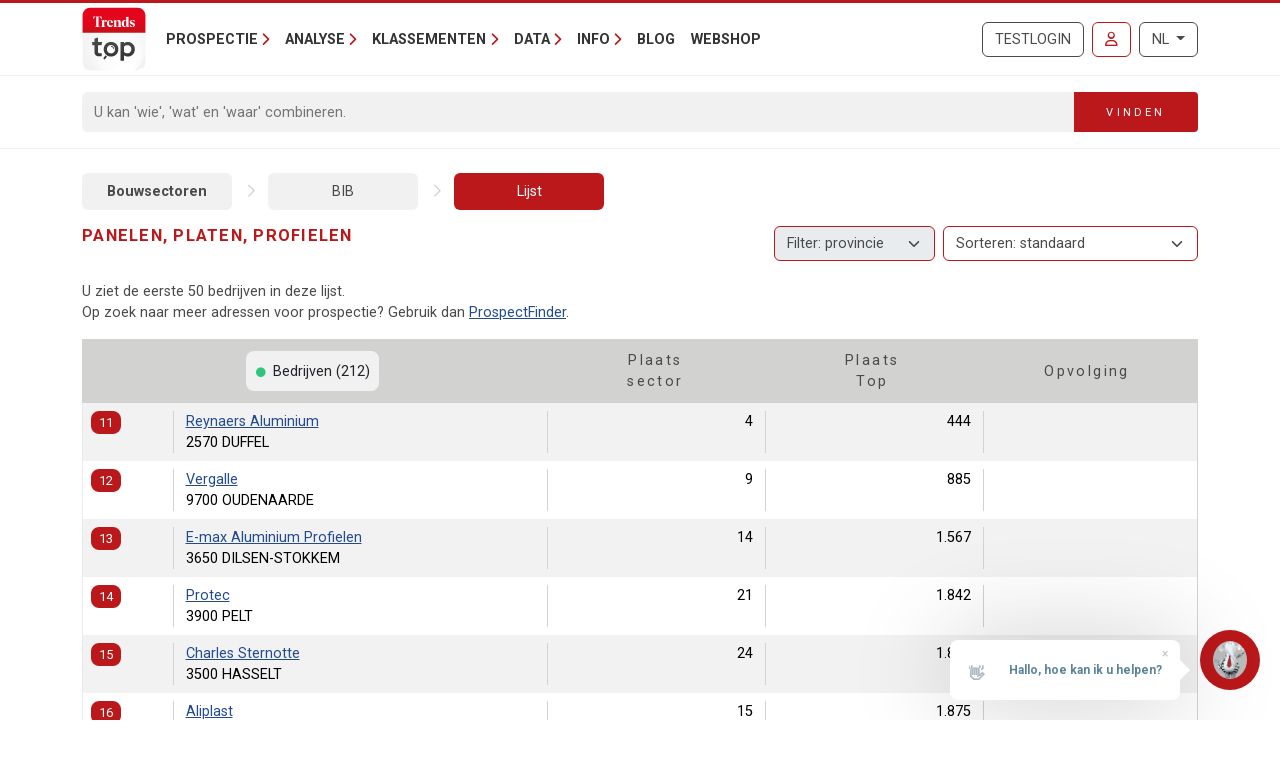

--- FILE ---
content_type: text/html; charset=utf-8
request_url: https://trendstop.knack.be/nl/sector/bib/panelen-platen-profielen.aspx?page=2
body_size: 17839
content:

<!doctype html>
<html lang="nl">
<head><meta charset="utf-8" /><meta name="description" content="Bekijk alle bedrijven uit de sector Panelen, platen, profielen." /><meta name="viewport" content="width=device-width, initial-scale=1.0" /><meta name="content-language" content="nl" /><link rel="canonical" href="https://trendstop.knack.be/nl/sector/bib/panelen-platen-profielen.aspx"></link><title>
	Panelen, platen, profielen
</title><meta name="author" content="Developed by Alistar for Roularta Business Information" /><link type="application/opensearchdescription+xml" rel="search" href="/integration/opensearch_trendstop.xml" title="Trends Top" />
    <script type="text/javascript">window.gdprAppliesGlobally=true;(function(){function a(e){if(!window.frames[e]){if(document.body&&document.body.firstChild){var t=document.body;var n=document.createElement("iframe");n.style.display="none";n.name=e;n.title=e;t.insertBefore(n,t.firstChild)}
    else{setTimeout(function(){a(e)},5)}}}function e(n,r,o,c,s){function e(e,t,n,a){if(typeof n!=="function"){return}if(!window[r]){window[r]=[]}var i=false;if(s){i=s(e,t,n)}if(!i){window[r].push({command:e,parameter:t,callback:n,version:a})}}e.stub=true;function t(a){if(!window[n]||window[n].stub!==true){return}if(!a.data){return}
        var i=typeof a.data==="string";var e;try{e=i?JSON.parse(a.data):a.data}catch(t){return}if(e[o]){var r=e[o];window[n](r.command,r.parameter,function(e,t){var n={};n[c]={returnValue:e,success:t,callId:r.callId};a.source.postMessage(i?JSON.stringify(n):n,"*")},r.version)}}
    if(typeof window[n]!=="function"){window[n]=e;if(window.addEventListener){window.addEventListener("message",t,false)}else{window.attachEvent("onmessage",t)}}}e("__tcfapi","__tcfapiBuffer","__tcfapiCall","__tcfapiReturn");a("__tcfapiLocator");(function(e){
    var t=document.createElement("script");t.id="spcloader";t.type="text/javascript";t.async=true;t.src="https://sdk.privacy-center.org/"+e+"/loader.js?target="+document.location.hostname;t.charset="utf-8";var n=document.getElementsByTagName("script")[0];n.parentNode.insertBefore(t,n)})("0c7f196f-0b85-4850-bfd5-f5512ebf3f5d")})();</script>


<script>window.didomiConfig = { cookies: { group: { enabled: true, customDomain: 'myprivacy.roularta.be' } }, }; window.didomiEventListeners = window.didomiEventListeners || [];</script>

<script>
    bcChannelIdentifier = "Site-Trendstop-NL.roularta.blueconic.net";
    (function () {
        var bcScript = document.createElement('script'); bcScript.async = true; bcScript.src = "https://e093.knack.be/script.js"; (document.getElementsByTagName('head')[0] || document.getElementsByTagName('body')[0]).appendChild(bcScript);
    })();
</script>

<link href="https://fonts.googleapis.com/css?family=Roboto:400,700&amp;display=swap" rel="stylesheet" /><link href="/dist/main/assets/core?v=PFuCIQAn3T8ituXiGe6WUVt6bv8W-ZMx5hMC3Dr9rDE1" rel="stylesheet"/>

    <script src="/js/jquery-3.5.1.min.js"></script>
    

<link rel="apple-touch-icon" href="/img/favicons/apple-touch-icon.png">
<link rel="icon" type="image/png" sizes="32x32" href="/img/favicons/favicon-32x32.png">
<link rel="icon" type="image/png" sizes="16x16" href="/img/favicons/favicon-16x16.png">
<link rel="manifest" href="/img/favicons/site.webmanifest">
<link rel="mask-icon" href="/img/favicons/safari-pinned-tab.svg" color="#5bbad5">
<link rel="shortcut icon" href="/img/favicons/favicon.ico">
<meta name="apple-mobile-web-app-title" content="Trends Top">
<meta name="application-name" content="Trends Top">
<meta name="msapplication-TileColor" content="#da532c">
<meta name="msapplication-config" content="/img/favicons/browserconfig.xml">
<meta name="theme-color" content="#ffffff">

    
<script>
var dataLayer = dataLayer || [];
dataLayer.push({'userId': ''});
dataLayer.push({'loginCode': ''});
dataLayer.push({'loginType': ''});
dataLayer.push({'companyNumber': ''});
dataLayer.push({'internalCampaign': ''});
dataLayer.push({'internalContent': ''});
</script>
<!-- Google Tag Manager 1 -->
<script>(function(w,d,s,l,i){w[l]=w[l]||[];w[l].push({'gtm.start':
new Date().getTime(),event:'gtm.js'});var f=d.getElementsByTagName(s)[0],
j=d.createElement(s),dl=l!='dataLayer'?'&l='+l:'';j.async=true;j.src=
'https://www.googletagmanager.com/gtm.js?id='+i+dl;f.parentNode.insertBefore(j,f);
})(window,document,'script','dataLayer','GTM-NMSCLCZ');</script>
<!-- Google Tag Manager 2 -->
<script>(function(w,d,s,l,i){w[l]=w[l]||[];w[l].push({'gtm.start':
new Date().getTime(),event:'gtm.js'});var f=d.getElementsByTagName(s)[0],
j=d.createElement(s),dl=l!='dataLayer'?'&l='+l:'';j.async=true;j.src=
'https://www.googletagmanager.com/gtm.js?id='+i+dl;f.parentNode.insertBefore(j,f);
})(window,document,'script','dataLayer','GTM-WRBPKLCL');</script>
<!-- End Google Tag Manager -->
</head>
<body id="body" ondragstart="return false" onselectstart="return false" class="nosel">


<!-- Google Tag Manager 1 (noscript) -->
<noscript>
    <iframe src="https://www.googletagmanager.com/ns.html?id=GTM-NMSCLCZ"
            height="0" width="0" style="display:none;visibility:hidden">
    </iframe>
</noscript>
<!-- Google Tag Manager 2 (noscript) -->
<noscript>
    <iframe src="https://www.googletagmanager.com/ns.html?id=GTM-WRBPKLCL"
            height="0" width="0" style="display:none;visibility:hidden">
    </iframe>
</noscript>
<!-- End Google Tag Manager (noscript) -->










<form method="post" action="/nl/sector/bib/panelen-platen-profielen.aspx?page=2" id="Form1">
<div class="aspNetHidden">
<input type="hidden" name="__VIEWSTATE" id="__VIEWSTATE" value="D95simaPVx4IN4avM7sbaWTqx9Wy0v4mLLNrv5IuKsTSRjEpz/kRa45tjl00hbByZv8FAy1i3N7BVPjl1iYy7mF+04tfUTQfrsPeoeMfYr0g/lULl8FTgymRZgwZJgpVjZqiAJ4oVEvIOpdAtXqDhbpta5IDuhQvHzQprql0tz3bC0kyMzpNVHIfhKLCWS7gJ++I6LHl2xMMrFQoj6sSRKN67yEhPZ6W8biI1INcpmXBy0zdxnOED9g7kXhUrzi/VShKJMon7n95+/foll55KAfVVm8=" />
</div>


<script type="text/javascript">
//<![CDATA[
var serverVars={lc:'nl',cc:'nl-BE',lo:false,nf:false,quickSearchHowToMessage:'Geef eerst een zoekterm in.'};;var Language='NL';var Features = [11,12,13];var MultilangLabels = {"modal.close":"Sluiten","modal.save":"Opslaan","modal.continue":"Verder","modal.erase":"Verwijderen"};//]]>
</script>

<div class="aspNetHidden">

	<input type="hidden" name="__VIEWSTATEGENERATOR" id="__VIEWSTATEGENERATOR" value="63301E89" />
	<input type="hidden" name="__EVENTVALIDATION" id="__EVENTVALIDATION" value="inhIav6sxp/E93Iic4hEDESlajJUQcv+WtcRT4dPYoJinYVASB65Co3xS9llPetR3J5wUklv4c0NXbuknjy2EV/t2MrWtyXZGu65vg5yEms3/Ubm" />
</div>
    <input type="submit" name="ctl00$TrapEnter" value="" onclick=" return false; ;" id="TrapEnter" />
    
<header>
    <div class="container">
        <nav class="navbar navbar-expand-lg navbar-light">
            <div class="nt-header__logo">
                <a href="/nl/home.aspx" class="navbar-brand"><img src="/img/logos/app/trendstop.svg" alt="Trends Top" class="logo img-fluid " /></a>
            </div>
            <div class="d-lg-none flex-fill text-end">
                
<a id="RequestTrialLink" class="btn btn-outline-secondary text-uppercase ms-lg-1 ms-xl-2 d-lg-none d-xl-inline-block" rel="nofollow" href="/nl/trial.aspx?int_campaign=trial&amp;int_content=loginblock">Testlogin</a><a href="/nl/signin.aspx?returnUrl=%2fnl%2fsector%2fbib%2fpanelen-platen-profielen.aspx%3fpage%3d2" id="SignInLink" rel="nofollow" class="btn btn-outline-primary text-uppercase ms-1 ms-sm-2 ms-lg-1 ms-xl-2" title="Inloggen">
        <i class="far fa-user"></i>
    </a>

            </div>
            <button class="navbar-toggler collapsed pe-0" type="button"
                data-bs-toggle="collapse" data-bs-target="#navbarContent"
                aria-controls="navbarSupportedContent" aria-expanded="false"
                aria-label="Toggle navigation">
                <span class="icon-bar top-bar"></span>
                <span class="icon-bar middle-bar"></span>
                <span class="icon-bar bottom-bar"></span>
            </button>
            <div class="collapse navbar-collapse mb-4 mb-lg-0 mx-2 mx-sm-0" id="navbarContent">
                
<div class="" style="display: flex; flex-flow: row nowrap; flex: 1 0 auto;">
    <ul class="navbar-nav mr-auto">
        
                <li class="nav-item dropdown"><a class="nav-link dropdown-toggle" id="navbarDropdown-0" role="button" data-bs-toggle="dropdown" aria-haspopup="true" aria-expanded="false">Prospectie</a>
                
                        <div class="dropdown-menu" aria-labelledby="navbarDropdown-0">
                    
                        <a class="dropdown-item" href="/nl/tools/prospectielijst-maken-1228.aspx">Prospectielijst maken</a>
                    
                        <a class="dropdown-item" href="/nl/tools/lijst-verrijken-1232.aspx">Lijst verrijken</a>
                    
                        <a class="dropdown-item" href="/nl/tools/klanten-analyseren-1082.aspx">Lookalikes klanten vinden</a>
                    
                        <a class="dropdown-item" href="/nl/tools/salesteam-beheren-1155.aspx">Salesteam beheren</a>
                    
                        <a class="dropdown-item" href="/nl/leren-prospecteren-1191.aspx">Leren prospecteren</a>
                    
                        </div>
                    
                </li>
            
                <li class="nav-item dropdown"><a class="nav-link dropdown-toggle" id="navbarDropdown-1" role="button" data-bs-toggle="dropdown" aria-haspopup="true" aria-expanded="false">Analyse</a>
                
                        <div class="dropdown-menu" aria-labelledby="navbarDropdown-1">
                    
                        <a class="dropdown-item" href="/nl/tools/btw-nummer-opzoeken-1229.aspx">BTW-nummer opzoeken</a>
                    
                        <a class="dropdown-item" href="/nl/tools/jaarrekening-opzoeken-1231.aspx">Jaarrekening opzoeken</a>
                    
                        <a class="dropdown-item" href="/nl/tools/bedrijven-vergelijken-1083.aspx">Bedrijven vergelijken</a>
                    
                        <a class="dropdown-item" href="/nl/tools/bedrijven-monitoren-1169.aspx">Bedrijven monitoren</a>
                    
                        <a class="dropdown-item" href="/nl/tools/spider-links-tussen-ondernemers-1236.aspx">Spider - Links tussen ondernemers</a>
                    
                        <a class="dropdown-item" href="/nl/tools/markt-analyseren-1081.aspx">Markt analyseren</a>
                    
                        <a class="dropdown-item" href="/nl/tools/klanten-analyseren-1082.aspx">Klanten analyseren</a>
                    
                        <a class="dropdown-item" href="/nl/bedrijfsrapport-1084.aspx">Bedrijfsrapport</a>
                    
                        <a class="dropdown-item" href="/nl/sectorrapport-1179.aspx">Sectorrapport</a>
                    
                        <a class="dropdown-item" href="/nl/gemeenterapport-1180.aspx">Gemeenterapport</a>
                    
                        <a class="dropdown-item" href="/nl/statistieken-1230.aspx">Statistieken</a>
                    
                        </div>
                    
                </li>
            
                <li class="nav-item dropdown"><a class="nav-link dropdown-toggle" id="navbarDropdown-2" role="button" data-bs-toggle="dropdown" aria-haspopup="true" aria-expanded="false">Klassementen</a>
                
                        <div class="dropdown-menu" aria-labelledby="navbarDropdown-2">
                    
                        <a class="dropdown-item" href="/nl/figure/r999/omzet.aspx">Omzet</a>
                    
                        <a class="dropdown-item" href="/nl/sector.aspx">Sectoren</a>
                    
                        <a class="dropdown-item" href="/nl/nace.aspx">Nacebel</a>
                    
                        <a class="dropdown-item" href="/nl/gg.aspx">Gouden Gids</a>
                    
                        <a class="dropdown-item" href="/nl/figures.aspx">Kerncijfers</a>
                    
                        </div>
                    
                </li>
            
                <li class="nav-item dropdown"><a class="nav-link dropdown-toggle" id="navbarDropdown-3" role="button" data-bs-toggle="dropdown" aria-haspopup="true" aria-expanded="false">Data</a>
                
                        <div class="dropdown-menu" aria-labelledby="navbarDropdown-3">
                    
                        <a class="dropdown-item" href="/nl/prospectie-1233.aspx">Prospectie</a>
                    
                        <a class="dropdown-item" href="/nl/verrijking-1227.aspx">Verrijking</a>
                    
                        <a class="dropdown-item" href="/nl/maatwerk-1226.aspx">Maatwerk</a>
                    
                        <a class="dropdown-item" href="/nl/integratie-api-1085.aspx">Integratie & API</a>
                    
                        </div>
                    
                </li>
            
                <li class="nav-item dropdown"><a class="nav-link dropdown-toggle" id="navbarDropdown-4" role="button" data-bs-toggle="dropdown" aria-haspopup="true" aria-expanded="false">Info</a>
                
                        <div class="dropdown-menu" aria-labelledby="navbarDropdown-4">
                    
                        <a class="dropdown-item" href="/nl/faq">FAQ</a>
                    
                        <a class="dropdown-item" href="/nl/over-trends-top-1096.aspx">Over Trends Top</a>
                    
                        <a class="dropdown-item" href="/nl/agenda-1102.aspx">Agenda</a>
                    
                        <a class="dropdown-item" href="/nl/leren-prospecteren-1191.aspx">Opleiding</a>
                    
                        <a class="dropdown-item" href="/nl/contacteren-1098.aspx">Contacteren</a>
                    
                        </div>
                    
                </li>
            
        <li class="nav-item"><a href="/nl/ontop/ondernemen.aspx" id="BlogLink" class="nav-link">Blog</a></li>
        <li class="nav-item"><a href="/nl/trendstop-tarieven.aspx" id="WebshopLink" class="nav-link">Webshop</a></li>
    </ul>
</div>

                <div class="d-none d-lg-inline">
                    
<a id="RequestTrialLink" class="btn btn-outline-secondary text-uppercase ms-lg-1 ms-xl-2 d-lg-none d-xl-inline-block" rel="nofollow" href="/nl/trial.aspx?int_campaign=trial&amp;int_content=loginblock">Testlogin</a><a href="/nl/signin.aspx?returnUrl=%2fnl%2fsector%2fbib%2fpanelen-platen-profielen.aspx%3fpage%3d2" id="SignInLink" rel="nofollow" class="btn btn-outline-primary text-uppercase ms-1 ms-sm-2 ms-lg-1 ms-xl-2" title="Inloggen">
        <i class="far fa-user"></i>
    </a>

                </div>
                <div class="ms-lg-1 ms-xl-2 mt-2 mt-lg-0">
                    
<div class="btn-group">
    <button type="button" class="btn btn-outline-secondary dropdown-toggle" data-bs-toggle="dropdown" aria-haspopup="true" aria-expanded="false">
        NL
    </button>
    <div class="dropdown-menu dropdown-menu-lg-end">
        
                <a rel="nofollow" class="dropdown-item active" href="/nl/sector.aspx">Nederlands</a>
            
                <a rel="nofollow" class="dropdown-item " href="https://trendstop.levif.be/fr/sector.aspx">Français</a>
            
                <a rel="nofollow" class="dropdown-item " href="/en/sector.aspx">English</a>
            
    </div>
</div>

                </div>
            </div>
        </nav>
    </div>
    
        <div class="nt-search-form">
            <div class="container">
                <div class="my-2 my-lg-3 js-quicksearch-wrapper">
                    <div class="input-group">
                        <input name="ctl00$Header1$SearchFieldHeader" type="search" id="SearchFieldHeader" class="form-control nt-search-form__form-box js-quicksearch-input" aria-label="Search" maxlength="100" placeholder="U kan &#39;wie&#39;, &#39;wat&#39; en &#39;waar&#39; combineren." />
                        <span class=" js-quicksearch-submit nt-search-form__form-btn-wrap btn">
                            <span class="input-group-text">
                                <i class="fa fa-search fa-flip-horizontal col-12 d-md-none" aria-hidden="true"></i>
                                <span class="nt-search-form__form-desktop-btn col-md-12 d-none d-md-block">
                                    Vinden
                                </span>
                            </span>
                        </span>
                    </div>
                </div>
            </div>
        </div>
    
</header>

    <main class="container mt-4 mb-4">
        
        
        <div id="CrumbleTool" class="nt-crumbletool d-flex justify-content-between align-items-center my-3 d-lg-block">
    <a href="/nl/sectorbat.aspx" title="" class="  ">Bouwsectoren</a>
<span class="sep"></span>
<a href="/nl/sector/bib/panelen-platen-profielen.aspx" title="Panelen, platen, profielen" class="  ">BIB</a>
<span class="sep"></span>
<a href="/nl/sector/bib/panelen-platen-profielen.aspx" title="Bekijk lijst bedrijven" class=" active ">Lijst</a>

</div>

        
        


<div class="tt-partner-content-wrapper collapse">
    
</div>

<a id="results"></a>

    



<div class="nt-search-result nt-search-result--sector nt-search-result--benchmark-false">

<div class="row">
    <div id="TitleWrapper" class="col order-first col-md-8 col-lg-3 col-xl-5">
        <h1 class="nt-search-result__title">
            
            Panelen, platen, profielen
        </h1>
    </div>
    
        <div class="col d-lg-none">
            
        </div>
    

    <div class="col-lg-6 order-lg-4">
        <div id="HeaderSummaryWrapper">
            
            
            
            
        </div>
    </div>
    
        <div class="col-lg-9 col-xl-7 mb-2 order-lg-2">
            
                <div class="float-end d-none d-lg-block mb-1">
                    
                </div>
            
                <div class="float-end d-none d-lg-block mb-1 ms-1">
                    <select 
                        class="form-select nt-results__dropdown js-result-list-select-reload ms-1">
                        
                                <option  value="/nl/sector/bib/panelen-platen-profielen.aspx?sort=">Sorteren: standaard</a>
                            
                                <option  value="/nl/sector/bib/panelen-platen-profielen.aspx?sort=R995">Bedrijfsnaam</a>
                            
                                <option  value="/nl/sector/bib/panelen-platen-profielen.aspx?sort=R998">Commentaar</a>
                            
                                <option  value="/nl/sector/bib/panelen-platen-profielen.aspx?sort=R996">Postcode</a>
                            
                                <option  value="/nl/sector/bib/panelen-platen-profielen.aspx?sort=R994">Score</a>
                            
                                <option  value="/nl/sector/bib/panelen-platen-profielen.aspx?sort=R997">Typering</a>
                            
                                <option  value="/nl/sector/bib/panelen-platen-profielen.aspx?sort=R105">Aantal gepresteerde uren</a>
                            
                                <option  value="/nl/sector/bib/panelen-platen-profielen.aspx?sort=RA32">Aantal vrouwelijke werknemers</a>
                            
                                <option  value="/nl/sector/bib/panelen-platen-profielen.aspx?sort=RA25">Aantal werknemers</a>
                            
                                <option  value="/nl/sector/bib/panelen-platen-profielen.aspx?sort=RA34">Aantal werknemers met diploma hoger onderwijs</a>
                            
                                <option  value="/nl/sector/bib/panelen-platen-profielen.aspx?sort=RA36">Aantal werknemers met diploma lager onderwijs</a>
                            
                                <option  value="/nl/sector/bib/panelen-platen-profielen.aspx?sort=RA35">Aantal werknemers met diploma secundair onderwijs</a>
                            
                                <option  value="/nl/sector/bib/panelen-platen-profielen.aspx?sort=RA33">Aantal werknemers met universitaire opleiding</a>
                            
                                <option  value="/nl/sector/bib/panelen-platen-profielen.aspx?sort=RA38">Aanwerving bepaalde duur</a>
                            
                                <option  value="/nl/sector/bib/panelen-platen-profielen.aspx?sort=RA31">Aanwerving mannen</a>
                            
                                <option  value="/nl/sector/bib/panelen-platen-profielen.aspx?sort=RA37">Aanwerving onbepaalde duur</a>
                            
                                <option  value="/nl/sector/bib/panelen-platen-profielen.aspx?sort=R021">Afschr. oprichtingskosten & vaste activa</a>
                            
                                <option  value="/nl/sector/bib/panelen-platen-profielen.aspx?sort=RA29">Ander personeel</a>
                            
                                <option  value="/nl/sector/bib/panelen-platen-profielen.aspx?sort=RA28">Arbeiders</a>
                            
                                <option  value="/nl/sector/bib/panelen-platen-profielen.aspx?sort=RA27">Bedienden</a>
                            
                                <option  value="/nl/sector/bib/panelen-platen-profielen.aspx?sort=R116">Bedrijfskosten</a>
                            
                                <option  value="/nl/sector/bib/panelen-platen-profielen.aspx?sort=R026">Bedrijfswinst (+), -verlies (-)</a>
                            
                                <option  value="/nl/sector/bib/panelen-platen-profielen.aspx?sort=RA61">Belastingen & taksen / toeg. waarde</a>
                            
                                <option  value="/nl/sector/bib/panelen-platen-profielen.aspx?sort=R031">Belastingen en taksen</a>
                            
                                <option  value="/nl/sector/bib/panelen-platen-profielen.aspx?sort=R009">Beschikbare inbreng buiten kapitaal</a>
                            
                                <option  value="/nl/sector/bib/panelen-platen-profielen.aspx?sort=R015">Brutomarge (+/-)</a>
                            
                                <option  value="/nl/sector/bib/panelen-platen-profielen.aspx?sort=RA13">Brutoverkoopmarge</a>
                            
                                <option  value="/nl/sector/bib/panelen-platen-profielen.aspx?sort=R072">Cashflow</a>
                            
                                <option  value="/nl/sector/bib/panelen-platen-profielen.aspx?sort=RA03">Cashflow / totale schulden</a>
                            
                                <option  value="/nl/sector/bib/panelen-platen-profielen.aspx?sort=RA01">Current ratio (liquiditeit)</a>
                            
                                <option  value="/nl/sector/bib/panelen-platen-profielen.aspx?sort=RA56">Dekking cashflow schulden +1j die binnen jaar vervallen</a>
                            
                                <option  value="/nl/sector/bib/panelen-platen-profielen.aspx?sort=RA26">Directie</a>
                            
                                <option  value="/nl/sector/bib/panelen-platen-profielen.aspx?sort=RA68">EBIT</a>
                            
                                <option  value="/nl/sector/bib/panelen-platen-profielen.aspx?sort=RA69">EBITDA</a>
                            
                                <option  value="/nl/sector/bib/panelen-platen-profielen.aspx?sort=R006">Eigen middelen</a>
                            
                                <option  value="/nl/sector/bib/panelen-platen-profielen.aspx?sort=RA51">Eigen vermogen / kapitaal</a>
                            
                                <option  value="/nl/sector/bib/panelen-platen-profielen.aspx?sort=RA07">Fin. lasten / toegevoegde waarde</a>
                            
                                <option  value="/nl/sector/bib/panelen-platen-profielen.aspx?sort=R028">Financiële kosten</a>
                            
                                <option  value="/nl/sector/bib/panelen-platen-profielen.aspx?sort=RA02">Financiële onafhankelijkheid</a>
                            
                                <option  value="/nl/sector/bib/panelen-platen-profielen.aspx?sort=R113">Financiële opbrengsten</a>
                            
                                <option  value="/nl/sector/bib/panelen-platen-profielen.aspx?sort=R002">Financiële vaste activa</a>
                            
                                <option  value="/nl/sector/bib/panelen-platen-profielen.aspx?sort=R118">Geldbeleggingen</a>
                            
                                <option  value="/nl/sector/bib/panelen-platen-profielen.aspx?sort=R008">Handelsschulden max.1j.</a>
                            
                                <option  value="/nl/sector/bib/panelen-platen-profielen.aspx?sort=R005">Handelsvorderingen max.1j</a>
                            
                                <option  value="/nl/sector/bib/panelen-platen-profielen.aspx?sort=RA30">Ingetreden werknemers</a>
                            
                                <option  value="/nl/sector/bib/panelen-platen-profielen.aspx?sort=R055">Invest. aansch. mat. vaste activa</a>
                            
                                <option  value="/nl/sector/bib/panelen-platen-profielen.aspx?sort=R069">Invest. afschr./waardeverm. derden</a>
                            
                                <option  value="/nl/sector/bib/panelen-platen-profielen.aspx?sort=R062">Invest. meerwaarden van derden</a>
                            
                                <option  value="/nl/sector/bib/panelen-platen-profielen.aspx?sort=R071">Investeringen</a>
                            
                                <option  value="/nl/sector/bib/panelen-platen-profielen.aspx?sort=RA53">Investeringsgraad</a>
                            
                                <option  value="/nl/sector/bib/panelen-platen-profielen.aspx?sort=RA10">Klantenkrediet (dagen)</a>
                            
                                <option  value="/nl/sector/bib/panelen-platen-profielen.aspx?sort=RA11">Leverancierskrediet (dagen)</a>
                            
                                <option  value="/nl/sector/bib/panelen-platen-profielen.aspx?sort=RA67">Lidgelden, subsidies, enz.</a>
                            
                                <option  value="/nl/sector/bib/panelen-platen-profielen.aspx?sort=R117">Liquide middelen</a>
                            
                                <option  value="/nl/sector/bib/panelen-platen-profielen.aspx?sort=R001">Materiële vaste activa</a>
                            
                                <option  value="/nl/sector/bib/panelen-platen-profielen.aspx?sort=RA64">Netto-activa</a>
                            
                                <option  value="/nl/sector/bib/panelen-platen-profielen.aspx?sort=R109">Netto-bedrijfskapitaal</a>
                            
                                <option  value="/nl/sector/bib/panelen-platen-profielen.aspx?sort=R110">Netto-kas</a>
                            
                                <option  value="/nl/sector/bib/panelen-platen-profielen.aspx?sort=RA58">Netto-kasratio</a>
                            
                                <option  value="/nl/sector/bib/panelen-platen-profielen.aspx?sort=RA14">Nettoverkoopmarge</a>
                            
                                <option  value="/nl/sector/bib/panelen-platen-profielen.aspx?sort=RA12">Nettowinst / toegevoegde waarde</a>
                            
                                <option  value="/nl/sector/bib/panelen-platen-profielen.aspx?sort=RA08">Niet-kaskosten / toegevoegde waarde</a>
                            
                                <option  value="/nl/sector/bib/panelen-platen-profielen.aspx?sort=R012">Omzet – Balans</a>
                            
                                <option  value="/nl/sector/bib/panelen-platen-profielen.aspx?sort=R999">Omzet – Trends Top</a>
                            
                                <option  value="/nl/sector/bib/panelen-platen-profielen.aspx?sort=R011">Onbeschikbare inbreng buiten kapitaal</a>
                            
                                <option  value="/nl/sector/bib/panelen-platen-profielen.aspx?sort=RA65">Onmiddellijke liquiditeit</a>
                            
                                <option  value="/nl/sector/bib/panelen-platen-profielen.aspx?sort=R107">Opleidingsduur</a>
                            
                                <option  value="/nl/sector/bib/panelen-platen-profielen.aspx?sort=R108">Opleidingskost</a>
                            
                                <option  value="/nl/sector/bib/panelen-platen-profielen.aspx?sort=R083">Personeelskost (totaal)</a>
                            
                                <option  value="/nl/sector/bib/panelen-platen-profielen.aspx?sort=R020">Personeelskost (werknemers)</a>
                            
                                <option  value="/nl/sector/bib/panelen-platen-profielen.aspx?sort=RA04">Personeelskosten / toegevoegde waarde</a>
                            
                                <option  value="/nl/sector/bib/panelen-platen-profielen.aspx?sort=RA09">Productiviteit per werknemer</a>
                            
                                <option  value="/nl/sector/bib/panelen-platen-profielen.aspx?sort=RA55">Quick ratio</a>
                            
                                <option  value="/nl/sector/bib/panelen-platen-profielen.aspx?sort=RA05">Rendement eigen vermogen</a>
                            
                                <option  value="/nl/sector/bib/panelen-platen-profielen.aspx?sort=RA06">Rotatie van de totale activa</a>
                            
                                <option  value="/nl/sector/bib/panelen-platen-profielen.aspx?sort=RA62">Rotatie vaste activa</a>
                            
                                <option  value="/nl/sector/bib/panelen-platen-profielen.aspx?sort=RA63">Rotatie vlottende activa</a>
                            
                                <option  value="/nl/sector/bib/panelen-platen-profielen.aspx?sort=RA52">Schulden lange termijn / schulden korte termijn</a>
                            
                                <option  value="/nl/sector/bib/panelen-platen-profielen.aspx?sort=R007">Schulden max.1j.</a>
                            
                                <option  value="/nl/sector/bib/panelen-platen-profielen.aspx?sort=RA47">Terbeschikkinggestelden</a>
                            
                                <option  value="/nl/sector/bib/panelen-platen-profielen.aspx?sort=RA48">Terbeschikkinggestelden: gepresteerde uren</a>
                            
                                <option  value="/nl/sector/bib/panelen-platen-profielen.aspx?sort=RA49">Terbeschikkinggestelden: kost</a>
                            
                                <option  value="/nl/sector/bib/panelen-platen-profielen.aspx?sort=RA57">Terugbetalingstermijn vreemd vermogen</a>
                            
                                <option  value="/nl/sector/bib/panelen-platen-profielen.aspx?sort=RA60">Toeg.resultaat / toeg.waarde</a>
                            
                                <option  value="/nl/sector/bib/panelen-platen-profielen.aspx?sort=R070">Toegevoegde waarde</a>
                            
                                <option  value="/nl/sector/bib/panelen-platen-profielen.aspx?sort=RA54">Toegevoegde waarde / bedrijfsopbrengsten</a>
                            
                                <option  value="/nl/sector/bib/panelen-platen-profielen.aspx?sort=R010">Totaal actief</a>
                            
                                <option  value="/nl/sector/bib/panelen-platen-profielen.aspx?sort=R032">Uit te keren winst</a>
                            
                                <option  value="/nl/sector/bib/panelen-platen-profielen.aspx?sort=RA42">Uitgetreden afdanking</a>
                            
                                <option  value="/nl/sector/bib/panelen-platen-profielen.aspx?sort=RA43">Uitgetreden andere reden</a>
                            
                                <option  value="/nl/sector/bib/panelen-platen-profielen.aspx?sort=RA41">Uitgetreden brugpensioen</a>
                            
                                <option  value="/nl/sector/bib/panelen-platen-profielen.aspx?sort=RA40">Uitgetreden pensioen</a>
                            
                                <option  value="/nl/sector/bib/panelen-platen-profielen.aspx?sort=RA39">Uitgetreden werknemers</a>
                            
                                <option  value="/nl/sector/bib/panelen-platen-profielen.aspx?sort=RA44">Uitzendkrachten</a>
                            
                                <option  value="/nl/sector/bib/panelen-platen-profielen.aspx?sort=RA45">Uitzendkrachten: gepresteerde uren</a>
                            
                                <option  value="/nl/sector/bib/panelen-platen-profielen.aspx?sort=RA46">Uitzendkrachten: kost</a>
                            
                                <option  value="/nl/sector/bib/panelen-platen-profielen.aspx?sort=R114">Uitzonderlijke kosten</a>
                            
                                <option  value="/nl/sector/bib/panelen-platen-profielen.aspx?sort=R115">Uitzonderlijke opbrengsten</a>
                            
                                <option  value="/nl/sector/bib/panelen-platen-profielen.aspx?sort=R111">Vervallen belastingschulden</a>
                            
                                <option  value="/nl/sector/bib/panelen-platen-profielen.aspx?sort=RA59">Vervallen schulden belastingen en RSZ / totaal passief</a>
                            
                                <option  value="/nl/sector/bib/panelen-platen-profielen.aspx?sort=R112">Vervallen schulden RSZ</a>
                            
                                <option  value="/nl/sector/bib/panelen-platen-profielen.aspx?sort=R003">Vlottende activa</a>
                            
                                <option  value="/nl/sector/bib/panelen-platen-profielen.aspx?sort=R106">Voordelen bovenop het loon</a>
                            
                                <option  value="/nl/sector/bib/panelen-platen-profielen.aspx?sort=R023">Voorzieningen risico's/kosten</a>
                            
                                <option  value="/nl/sector/bib/panelen-platen-profielen.aspx?sort=R004">Vorderingen +1j.</a>
                            
                                <option  value="/nl/sector/bib/panelen-platen-profielen.aspx?sort=R022">Waardeverm. voorraden,...</a>
                            
                                <option  value="/nl/sector/bib/panelen-platen-profielen.aspx?sort=R013">Wijz. voorraad / best. in uitv.</a>
                            
                                <option  value="/nl/sector/bib/panelen-platen-profielen.aspx?sort=R034">Winst (+), verlies (-)</a>
                            
                                <option  value="/nl/sector/bib/panelen-platen-profielen.aspx?sort=RA50">Zelffinancieringsgraad</a>
                            
                    </select>
                </div>
            
                <div class="float-end d-none d-lg-block mb-1 ms-1">
                    <select disabled
                        title="De regionale filter is enkel beschikbaar voor ingelogde gebruikers."
                        class="form-select nt-results__dropdown js-result-list-select-reload">
                        
                                <option  value="/nl/sector/bib/panelen-platen-profielen.aspx?pr=">Filter: provincie</a>
                            
                                <option  value="/nl/sector/bib/panelen-platen-profielen.aspx?pr=1">Antwerpen</a>
                            
                                <option  value="/nl/sector/bib/panelen-platen-profielen.aspx?pr=2">Brussel</a>
                            
                                <option  value="/nl/sector/bib/panelen-platen-profielen.aspx?pr=5">Henegouwen</a>
                            
                                <option  value="/nl/sector/bib/panelen-platen-profielen.aspx?pr=7">Limburg</a>
                            
                                <option  value="/nl/sector/bib/panelen-platen-profielen.aspx?pr=6">Luik</a>
                            
                                <option  value="/nl/sector/bib/panelen-platen-profielen.aspx?pr=8">Luxemburg</a>
                            
                                <option  value="/nl/sector/bib/panelen-platen-profielen.aspx?pr=9">Namen</a>
                            
                                <option  value="/nl/sector/bib/panelen-platen-profielen.aspx?pr=4">Oost-Vlaanderen</a>
                            
                                <option  value="/nl/sector/bib/panelen-platen-profielen.aspx?pr=10">Vlaams-Brabant</a>
                            
                                <option  value="/nl/sector/bib/panelen-platen-profielen.aspx?pr=11">Waals-Brabant</a>
                            
                                <option  value="/nl/sector/bib/panelen-platen-profielen.aspx?pr=3">West-Vlaanderen</a>
                            
                    </select>
                </div>
            
            <div class="row d-lg-none">
                
                    <div class="col text-end">
                        <select 
                            class="form-select nt-results__dropdown js-result-list-select-reload">
                            
                                    <option  value="/nl/sector/bib/panelen-platen-profielen.aspx?sort=">Sorteren: standaard</a>
                                
                                    <option  value="/nl/sector/bib/panelen-platen-profielen.aspx?sort=R995">Bedrijfsnaam</a>
                                
                                    <option  value="/nl/sector/bib/panelen-platen-profielen.aspx?sort=R998">Commentaar</a>
                                
                                    <option  value="/nl/sector/bib/panelen-platen-profielen.aspx?sort=R996">Postcode</a>
                                
                                    <option  value="/nl/sector/bib/panelen-platen-profielen.aspx?sort=R994">Score</a>
                                
                                    <option  value="/nl/sector/bib/panelen-platen-profielen.aspx?sort=R997">Typering</a>
                                
                                    <option  value="/nl/sector/bib/panelen-platen-profielen.aspx?sort=R105">Aantal gepresteerde uren</a>
                                
                                    <option  value="/nl/sector/bib/panelen-platen-profielen.aspx?sort=RA32">Aantal vrouwelijke werknemers</a>
                                
                                    <option  value="/nl/sector/bib/panelen-platen-profielen.aspx?sort=RA25">Aantal werknemers</a>
                                
                                    <option  value="/nl/sector/bib/panelen-platen-profielen.aspx?sort=RA34">Aantal werknemers met diploma hoger onderwijs</a>
                                
                                    <option  value="/nl/sector/bib/panelen-platen-profielen.aspx?sort=RA36">Aantal werknemers met diploma lager onderwijs</a>
                                
                                    <option  value="/nl/sector/bib/panelen-platen-profielen.aspx?sort=RA35">Aantal werknemers met diploma secundair onderwijs</a>
                                
                                    <option  value="/nl/sector/bib/panelen-platen-profielen.aspx?sort=RA33">Aantal werknemers met universitaire opleiding</a>
                                
                                    <option  value="/nl/sector/bib/panelen-platen-profielen.aspx?sort=RA38">Aanwerving bepaalde duur</a>
                                
                                    <option  value="/nl/sector/bib/panelen-platen-profielen.aspx?sort=RA31">Aanwerving mannen</a>
                                
                                    <option  value="/nl/sector/bib/panelen-platen-profielen.aspx?sort=RA37">Aanwerving onbepaalde duur</a>
                                
                                    <option  value="/nl/sector/bib/panelen-platen-profielen.aspx?sort=R021">Afschr. oprichtingskosten & vaste activa</a>
                                
                                    <option  value="/nl/sector/bib/panelen-platen-profielen.aspx?sort=RA29">Ander personeel</a>
                                
                                    <option  value="/nl/sector/bib/panelen-platen-profielen.aspx?sort=RA28">Arbeiders</a>
                                
                                    <option  value="/nl/sector/bib/panelen-platen-profielen.aspx?sort=RA27">Bedienden</a>
                                
                                    <option  value="/nl/sector/bib/panelen-platen-profielen.aspx?sort=R116">Bedrijfskosten</a>
                                
                                    <option  value="/nl/sector/bib/panelen-platen-profielen.aspx?sort=R026">Bedrijfswinst (+), -verlies (-)</a>
                                
                                    <option  value="/nl/sector/bib/panelen-platen-profielen.aspx?sort=RA61">Belastingen & taksen / toeg. waarde</a>
                                
                                    <option  value="/nl/sector/bib/panelen-platen-profielen.aspx?sort=R031">Belastingen en taksen</a>
                                
                                    <option  value="/nl/sector/bib/panelen-platen-profielen.aspx?sort=R009">Beschikbare inbreng buiten kapitaal</a>
                                
                                    <option  value="/nl/sector/bib/panelen-platen-profielen.aspx?sort=R015">Brutomarge (+/-)</a>
                                
                                    <option  value="/nl/sector/bib/panelen-platen-profielen.aspx?sort=RA13">Brutoverkoopmarge</a>
                                
                                    <option  value="/nl/sector/bib/panelen-platen-profielen.aspx?sort=R072">Cashflow</a>
                                
                                    <option  value="/nl/sector/bib/panelen-platen-profielen.aspx?sort=RA03">Cashflow / totale schulden</a>
                                
                                    <option  value="/nl/sector/bib/panelen-platen-profielen.aspx?sort=RA01">Current ratio (liquiditeit)</a>
                                
                                    <option  value="/nl/sector/bib/panelen-platen-profielen.aspx?sort=RA56">Dekking cashflow schulden +1j die binnen jaar vervallen</a>
                                
                                    <option  value="/nl/sector/bib/panelen-platen-profielen.aspx?sort=RA26">Directie</a>
                                
                                    <option  value="/nl/sector/bib/panelen-platen-profielen.aspx?sort=RA68">EBIT</a>
                                
                                    <option  value="/nl/sector/bib/panelen-platen-profielen.aspx?sort=RA69">EBITDA</a>
                                
                                    <option  value="/nl/sector/bib/panelen-platen-profielen.aspx?sort=R006">Eigen middelen</a>
                                
                                    <option  value="/nl/sector/bib/panelen-platen-profielen.aspx?sort=RA51">Eigen vermogen / kapitaal</a>
                                
                                    <option  value="/nl/sector/bib/panelen-platen-profielen.aspx?sort=RA07">Fin. lasten / toegevoegde waarde</a>
                                
                                    <option  value="/nl/sector/bib/panelen-platen-profielen.aspx?sort=R028">Financiële kosten</a>
                                
                                    <option  value="/nl/sector/bib/panelen-platen-profielen.aspx?sort=RA02">Financiële onafhankelijkheid</a>
                                
                                    <option  value="/nl/sector/bib/panelen-platen-profielen.aspx?sort=R113">Financiële opbrengsten</a>
                                
                                    <option  value="/nl/sector/bib/panelen-platen-profielen.aspx?sort=R002">Financiële vaste activa</a>
                                
                                    <option  value="/nl/sector/bib/panelen-platen-profielen.aspx?sort=R118">Geldbeleggingen</a>
                                
                                    <option  value="/nl/sector/bib/panelen-platen-profielen.aspx?sort=R008">Handelsschulden max.1j.</a>
                                
                                    <option  value="/nl/sector/bib/panelen-platen-profielen.aspx?sort=R005">Handelsvorderingen max.1j</a>
                                
                                    <option  value="/nl/sector/bib/panelen-platen-profielen.aspx?sort=RA30">Ingetreden werknemers</a>
                                
                                    <option  value="/nl/sector/bib/panelen-platen-profielen.aspx?sort=R055">Invest. aansch. mat. vaste activa</a>
                                
                                    <option  value="/nl/sector/bib/panelen-platen-profielen.aspx?sort=R069">Invest. afschr./waardeverm. derden</a>
                                
                                    <option  value="/nl/sector/bib/panelen-platen-profielen.aspx?sort=R062">Invest. meerwaarden van derden</a>
                                
                                    <option  value="/nl/sector/bib/panelen-platen-profielen.aspx?sort=R071">Investeringen</a>
                                
                                    <option  value="/nl/sector/bib/panelen-platen-profielen.aspx?sort=RA53">Investeringsgraad</a>
                                
                                    <option  value="/nl/sector/bib/panelen-platen-profielen.aspx?sort=RA10">Klantenkrediet (dagen)</a>
                                
                                    <option  value="/nl/sector/bib/panelen-platen-profielen.aspx?sort=RA11">Leverancierskrediet (dagen)</a>
                                
                                    <option  value="/nl/sector/bib/panelen-platen-profielen.aspx?sort=RA67">Lidgelden, subsidies, enz.</a>
                                
                                    <option  value="/nl/sector/bib/panelen-platen-profielen.aspx?sort=R117">Liquide middelen</a>
                                
                                    <option  value="/nl/sector/bib/panelen-platen-profielen.aspx?sort=R001">Materiële vaste activa</a>
                                
                                    <option  value="/nl/sector/bib/panelen-platen-profielen.aspx?sort=RA64">Netto-activa</a>
                                
                                    <option  value="/nl/sector/bib/panelen-platen-profielen.aspx?sort=R109">Netto-bedrijfskapitaal</a>
                                
                                    <option  value="/nl/sector/bib/panelen-platen-profielen.aspx?sort=R110">Netto-kas</a>
                                
                                    <option  value="/nl/sector/bib/panelen-platen-profielen.aspx?sort=RA58">Netto-kasratio</a>
                                
                                    <option  value="/nl/sector/bib/panelen-platen-profielen.aspx?sort=RA14">Nettoverkoopmarge</a>
                                
                                    <option  value="/nl/sector/bib/panelen-platen-profielen.aspx?sort=RA12">Nettowinst / toegevoegde waarde</a>
                                
                                    <option  value="/nl/sector/bib/panelen-platen-profielen.aspx?sort=RA08">Niet-kaskosten / toegevoegde waarde</a>
                                
                                    <option  value="/nl/sector/bib/panelen-platen-profielen.aspx?sort=R012">Omzet – Balans</a>
                                
                                    <option  value="/nl/sector/bib/panelen-platen-profielen.aspx?sort=R999">Omzet – Trends Top</a>
                                
                                    <option  value="/nl/sector/bib/panelen-platen-profielen.aspx?sort=R011">Onbeschikbare inbreng buiten kapitaal</a>
                                
                                    <option  value="/nl/sector/bib/panelen-platen-profielen.aspx?sort=RA65">Onmiddellijke liquiditeit</a>
                                
                                    <option  value="/nl/sector/bib/panelen-platen-profielen.aspx?sort=R107">Opleidingsduur</a>
                                
                                    <option  value="/nl/sector/bib/panelen-platen-profielen.aspx?sort=R108">Opleidingskost</a>
                                
                                    <option  value="/nl/sector/bib/panelen-platen-profielen.aspx?sort=R083">Personeelskost (totaal)</a>
                                
                                    <option  value="/nl/sector/bib/panelen-platen-profielen.aspx?sort=R020">Personeelskost (werknemers)</a>
                                
                                    <option  value="/nl/sector/bib/panelen-platen-profielen.aspx?sort=RA04">Personeelskosten / toegevoegde waarde</a>
                                
                                    <option  value="/nl/sector/bib/panelen-platen-profielen.aspx?sort=RA09">Productiviteit per werknemer</a>
                                
                                    <option  value="/nl/sector/bib/panelen-platen-profielen.aspx?sort=RA55">Quick ratio</a>
                                
                                    <option  value="/nl/sector/bib/panelen-platen-profielen.aspx?sort=RA05">Rendement eigen vermogen</a>
                                
                                    <option  value="/nl/sector/bib/panelen-platen-profielen.aspx?sort=RA06">Rotatie van de totale activa</a>
                                
                                    <option  value="/nl/sector/bib/panelen-platen-profielen.aspx?sort=RA62">Rotatie vaste activa</a>
                                
                                    <option  value="/nl/sector/bib/panelen-platen-profielen.aspx?sort=RA63">Rotatie vlottende activa</a>
                                
                                    <option  value="/nl/sector/bib/panelen-platen-profielen.aspx?sort=RA52">Schulden lange termijn / schulden korte termijn</a>
                                
                                    <option  value="/nl/sector/bib/panelen-platen-profielen.aspx?sort=R007">Schulden max.1j.</a>
                                
                                    <option  value="/nl/sector/bib/panelen-platen-profielen.aspx?sort=RA47">Terbeschikkinggestelden</a>
                                
                                    <option  value="/nl/sector/bib/panelen-platen-profielen.aspx?sort=RA48">Terbeschikkinggestelden: gepresteerde uren</a>
                                
                                    <option  value="/nl/sector/bib/panelen-platen-profielen.aspx?sort=RA49">Terbeschikkinggestelden: kost</a>
                                
                                    <option  value="/nl/sector/bib/panelen-platen-profielen.aspx?sort=RA57">Terugbetalingstermijn vreemd vermogen</a>
                                
                                    <option  value="/nl/sector/bib/panelen-platen-profielen.aspx?sort=RA60">Toeg.resultaat / toeg.waarde</a>
                                
                                    <option  value="/nl/sector/bib/panelen-platen-profielen.aspx?sort=R070">Toegevoegde waarde</a>
                                
                                    <option  value="/nl/sector/bib/panelen-platen-profielen.aspx?sort=RA54">Toegevoegde waarde / bedrijfsopbrengsten</a>
                                
                                    <option  value="/nl/sector/bib/panelen-platen-profielen.aspx?sort=R010">Totaal actief</a>
                                
                                    <option  value="/nl/sector/bib/panelen-platen-profielen.aspx?sort=R032">Uit te keren winst</a>
                                
                                    <option  value="/nl/sector/bib/panelen-platen-profielen.aspx?sort=RA42">Uitgetreden afdanking</a>
                                
                                    <option  value="/nl/sector/bib/panelen-platen-profielen.aspx?sort=RA43">Uitgetreden andere reden</a>
                                
                                    <option  value="/nl/sector/bib/panelen-platen-profielen.aspx?sort=RA41">Uitgetreden brugpensioen</a>
                                
                                    <option  value="/nl/sector/bib/panelen-platen-profielen.aspx?sort=RA40">Uitgetreden pensioen</a>
                                
                                    <option  value="/nl/sector/bib/panelen-platen-profielen.aspx?sort=RA39">Uitgetreden werknemers</a>
                                
                                    <option  value="/nl/sector/bib/panelen-platen-profielen.aspx?sort=RA44">Uitzendkrachten</a>
                                
                                    <option  value="/nl/sector/bib/panelen-platen-profielen.aspx?sort=RA45">Uitzendkrachten: gepresteerde uren</a>
                                
                                    <option  value="/nl/sector/bib/panelen-platen-profielen.aspx?sort=RA46">Uitzendkrachten: kost</a>
                                
                                    <option  value="/nl/sector/bib/panelen-platen-profielen.aspx?sort=R114">Uitzonderlijke kosten</a>
                                
                                    <option  value="/nl/sector/bib/panelen-platen-profielen.aspx?sort=R115">Uitzonderlijke opbrengsten</a>
                                
                                    <option  value="/nl/sector/bib/panelen-platen-profielen.aspx?sort=R111">Vervallen belastingschulden</a>
                                
                                    <option  value="/nl/sector/bib/panelen-platen-profielen.aspx?sort=RA59">Vervallen schulden belastingen en RSZ / totaal passief</a>
                                
                                    <option  value="/nl/sector/bib/panelen-platen-profielen.aspx?sort=R112">Vervallen schulden RSZ</a>
                                
                                    <option  value="/nl/sector/bib/panelen-platen-profielen.aspx?sort=R003">Vlottende activa</a>
                                
                                    <option  value="/nl/sector/bib/panelen-platen-profielen.aspx?sort=R106">Voordelen bovenop het loon</a>
                                
                                    <option  value="/nl/sector/bib/panelen-platen-profielen.aspx?sort=R023">Voorzieningen risico's/kosten</a>
                                
                                    <option  value="/nl/sector/bib/panelen-platen-profielen.aspx?sort=R004">Vorderingen +1j.</a>
                                
                                    <option  value="/nl/sector/bib/panelen-platen-profielen.aspx?sort=R022">Waardeverm. voorraden,...</a>
                                
                                    <option  value="/nl/sector/bib/panelen-platen-profielen.aspx?sort=R013">Wijz. voorraad / best. in uitv.</a>
                                
                                    <option  value="/nl/sector/bib/panelen-platen-profielen.aspx?sort=R034">Winst (+), verlies (-)</a>
                                
                                    <option  value="/nl/sector/bib/panelen-platen-profielen.aspx?sort=RA50">Zelffinancieringsgraad</a>
                                
                        </select>
                    </div>
                
                    <div class="col text-end">
                        <select disabled
                            title="De regionale filter is enkel beschikbaar voor ingelogde gebruikers."
                            class="form-select nt-results__dropdown js-result-list-select-reload">
                            
                                    <option  value="/nl/sector/bib/panelen-platen-profielen.aspx?pr=">Filter: provincie</a>
                                
                                    <option  value="/nl/sector/bib/panelen-platen-profielen.aspx?pr=1">Antwerpen</a>
                                
                                    <option  value="/nl/sector/bib/panelen-platen-profielen.aspx?pr=2">Brussel</a>
                                
                                    <option  value="/nl/sector/bib/panelen-platen-profielen.aspx?pr=5">Henegouwen</a>
                                
                                    <option  value="/nl/sector/bib/panelen-platen-profielen.aspx?pr=7">Limburg</a>
                                
                                    <option  value="/nl/sector/bib/panelen-platen-profielen.aspx?pr=6">Luik</a>
                                
                                    <option  value="/nl/sector/bib/panelen-platen-profielen.aspx?pr=8">Luxemburg</a>
                                
                                    <option  value="/nl/sector/bib/panelen-platen-profielen.aspx?pr=9">Namen</a>
                                
                                    <option  value="/nl/sector/bib/panelen-platen-profielen.aspx?pr=4">Oost-Vlaanderen</a>
                                
                                    <option  value="/nl/sector/bib/panelen-platen-profielen.aspx?pr=10">Vlaams-Brabant</a>
                                
                                    <option  value="/nl/sector/bib/panelen-platen-profielen.aspx?pr=11">Waals-Brabant</a>
                                
                                    <option  value="/nl/sector/bib/panelen-platen-profielen.aspx?pr=3">West-Vlaanderen</a>
                                
                        </select>
                    </div>
                
            </div>
        </div>
    
    
        <div class="col-lg-6 mb-2 order-last nt-search-result__partner">
            <div class="d-none d-lg-block"></div>
        </div>
    
</div>




    <p>
        U ziet de eerste 50 bedrijven in deze lijst. <br />Op zoek naar meer adressen voor prospectie? Gebruik dan <a href="/nl/tools/prospectfinder/default.aspx">ProspectFinder</a>.
    </p>



<table class="table table-striped nt-search-result__table ">
<thead>
<tr>
    <th>
        <div class="row flex-lg-nowrap">
            <div class="col-12 col-lg-5 align-self-center nt-search-result__header-col">
                
<span class="nt-search-result__th-span">
    <i class="fas fa-circle nt-search-result__th-icon nt-search-result__th-icon--active" aria-hidden="true"></i>
    <span>
        Bedrijven
        (212)</span>
</span>

            </div>
            
            <div class="d-none d-lg-block col text-center border-start align-self-center nt-search-result__header-place-sector-col nt-search-result__header-col nt-search-result__header-less-cols">
                Plaats<br />sector
            </div>
            <div class="d-none d-lg-block col text-center border-start align-self-center nt-search-result__header-place-top-col nt-search-result__header-col nt-search-result__header-less-cols">
                Plaats<br />Top
            </div>
            <div class="d-none d-lg-block col text-center border-start align-self-center nt-search-result__header-alerttypcom-col nt-search-result__header-col">
                Opvolging
                <div class="d-flex">
                    <div class="flex-fill text-center">
                        
                    </div>
                    <div class="flex-fill text-center">
                        
                    </div>
                </div>
            </div>
        </div>
    </th>
</tr>
</thead>
<tbody>

        <tr>
            <td>
                <div class="row flex-lg-nowrap">
                    <div class="col-2 col-lg-1 align-self-center align-self-lg-start">
                        <span class="nt-result__table-row-number">
                            11
                        </span>
                    </div>
                    <div class="col-10 col-lg-4 border-start">
                        <div>
                            <div class="float-end">
                                
                            </div>
                            <a href="/nl/detail/437278077/reynaers-aluminium.aspx">Reynaers Aluminium</a><br/>
                            <span class="nt-search-result__address">
                                2570 DUFFEL
                            </span>
                            
                            

                        </div>
                    </div>
                    
                    
                    <div class="col text-lg-end border-start">
                        <div class="d-block d-lg-none nt-search-result__mobile-cell-title">
                            Plaats sector
                        </div>
                        <div>
                            4
                            <br class="d-none d-lg-block"/>
                            <a id="SectorLink" class="nt-search-result__table-link"></a>
                        </div>
                    </div>
                    <div class="col text-lg-end border-start">
                        <div class="d-block d-lg-none nt-search-result__mobile-cell-title">
                            Plaats<br />Top
                        </div>
                        444
                    </div>
                    <div class="col border-start">
                        <div class="d-block d-lg-none nt-search-result__mobile-cell-title text-end">
                            Opvolging
                        </div>
                        <div class="d-flex">
                            <div id="teleport-target-followup-437278077" class="flex-fill text-center">
                            </div>
                            <div class="flex-fill text-center">
                                
                            </div>
                            <div class="flex-fill text-center">
                                
                            </div>
                            <div class="flex-fill text-center">
                                
                            </div>
                        </div>
                    </div>
                </div>
                
            </td>
        </tr>
    
        <tr>
            <td>
                <div class="row flex-lg-nowrap">
                    <div class="col-2 col-lg-1 align-self-center align-self-lg-start">
                        <span class="nt-result__table-row-number">
                            12
                        </span>
                    </div>
                    <div class="col-10 col-lg-4 border-start">
                        <div>
                            <div class="float-end">
                                
                            </div>
                            <a href="/nl/detail/436265517/vergalle.aspx">Vergalle</a><br/>
                            <span class="nt-search-result__address">
                                9700 OUDENAARDE
                            </span>
                            
                            

                        </div>
                    </div>
                    
                    
                    <div class="col text-lg-end border-start">
                        <div class="d-block d-lg-none nt-search-result__mobile-cell-title">
                            Plaats sector
                        </div>
                        <div>
                            9
                            <br class="d-none d-lg-block"/>
                            <a id="SectorLink" class="nt-search-result__table-link"></a>
                        </div>
                    </div>
                    <div class="col text-lg-end border-start">
                        <div class="d-block d-lg-none nt-search-result__mobile-cell-title">
                            Plaats<br />Top
                        </div>
                        885
                    </div>
                    <div class="col border-start">
                        <div class="d-block d-lg-none nt-search-result__mobile-cell-title text-end">
                            Opvolging
                        </div>
                        <div class="d-flex">
                            <div id="teleport-target-followup-436265517" class="flex-fill text-center">
                            </div>
                            <div class="flex-fill text-center">
                                
                            </div>
                            <div class="flex-fill text-center">
                                
                            </div>
                            <div class="flex-fill text-center">
                                
                            </div>
                        </div>
                    </div>
                </div>
                
            </td>
        </tr>
    
        <tr>
            <td>
                <div class="row flex-lg-nowrap">
                    <div class="col-2 col-lg-1 align-self-center align-self-lg-start">
                        <span class="nt-result__table-row-number">
                            13
                        </span>
                    </div>
                    <div class="col-10 col-lg-4 border-start">
                        <div>
                            <div class="float-end">
                                
                            </div>
                            <a href="/nl/detail/458752887/e-max-aluminium-profielen.aspx">E-max Aluminium Profielen</a><br/>
                            <span class="nt-search-result__address">
                                3650 DILSEN-STOKKEM
                            </span>
                            
                            

                        </div>
                    </div>
                    
                    
                    <div class="col text-lg-end border-start">
                        <div class="d-block d-lg-none nt-search-result__mobile-cell-title">
                            Plaats sector
                        </div>
                        <div>
                            14
                            <br class="d-none d-lg-block"/>
                            <a id="SectorLink" class="nt-search-result__table-link"></a>
                        </div>
                    </div>
                    <div class="col text-lg-end border-start">
                        <div class="d-block d-lg-none nt-search-result__mobile-cell-title">
                            Plaats<br />Top
                        </div>
                        1.567
                    </div>
                    <div class="col border-start">
                        <div class="d-block d-lg-none nt-search-result__mobile-cell-title text-end">
                            Opvolging
                        </div>
                        <div class="d-flex">
                            <div id="teleport-target-followup-458752887" class="flex-fill text-center">
                            </div>
                            <div class="flex-fill text-center">
                                
                            </div>
                            <div class="flex-fill text-center">
                                
                            </div>
                            <div class="flex-fill text-center">
                                
                            </div>
                        </div>
                    </div>
                </div>
                
            </td>
        </tr>
    
        <tr>
            <td>
                <div class="row flex-lg-nowrap">
                    <div class="col-2 col-lg-1 align-self-center align-self-lg-start">
                        <span class="nt-result__table-row-number">
                            14
                        </span>
                    </div>
                    <div class="col-10 col-lg-4 border-start">
                        <div>
                            <div class="float-end">
                                
                            </div>
                            <a href="/nl/detail/429197086/protec.aspx">Protec</a><br/>
                            <span class="nt-search-result__address">
                                3900 PELT
                            </span>
                            
                            

                        </div>
                    </div>
                    
                    
                    <div class="col text-lg-end border-start">
                        <div class="d-block d-lg-none nt-search-result__mobile-cell-title">
                            Plaats sector
                        </div>
                        <div>
                            21
                            <br class="d-none d-lg-block"/>
                            <a id="SectorLink" class="nt-search-result__table-link"></a>
                        </div>
                    </div>
                    <div class="col text-lg-end border-start">
                        <div class="d-block d-lg-none nt-search-result__mobile-cell-title">
                            Plaats<br />Top
                        </div>
                        1.842
                    </div>
                    <div class="col border-start">
                        <div class="d-block d-lg-none nt-search-result__mobile-cell-title text-end">
                            Opvolging
                        </div>
                        <div class="d-flex">
                            <div id="teleport-target-followup-429197086" class="flex-fill text-center">
                            </div>
                            <div class="flex-fill text-center">
                                
                            </div>
                            <div class="flex-fill text-center">
                                
                            </div>
                            <div class="flex-fill text-center">
                                
                            </div>
                        </div>
                    </div>
                </div>
                
            </td>
        </tr>
    
        <tr>
            <td>
                <div class="row flex-lg-nowrap">
                    <div class="col-2 col-lg-1 align-self-center align-self-lg-start">
                        <span class="nt-result__table-row-number">
                            15
                        </span>
                    </div>
                    <div class="col-10 col-lg-4 border-start">
                        <div>
                            <div class="float-end">
                                
                            </div>
                            <a href="/nl/detail/421502810/charles-sternotte.aspx">Charles Sternotte</a><br/>
                            <span class="nt-search-result__address">
                                3500 HASSELT
                            </span>
                            
                            

                        </div>
                    </div>
                    
                    
                    <div class="col text-lg-end border-start">
                        <div class="d-block d-lg-none nt-search-result__mobile-cell-title">
                            Plaats sector
                        </div>
                        <div>
                            24
                            <br class="d-none d-lg-block"/>
                            <a id="SectorLink" class="nt-search-result__table-link"></a>
                        </div>
                    </div>
                    <div class="col text-lg-end border-start">
                        <div class="d-block d-lg-none nt-search-result__mobile-cell-title">
                            Plaats<br />Top
                        </div>
                        1.864
                    </div>
                    <div class="col border-start">
                        <div class="d-block d-lg-none nt-search-result__mobile-cell-title text-end">
                            Opvolging
                        </div>
                        <div class="d-flex">
                            <div id="teleport-target-followup-421502810" class="flex-fill text-center">
                            </div>
                            <div class="flex-fill text-center">
                                
                            </div>
                            <div class="flex-fill text-center">
                                
                            </div>
                            <div class="flex-fill text-center">
                                
                            </div>
                        </div>
                    </div>
                </div>
                
            </td>
        </tr>
    
        <tr>
            <td>
                <div class="row flex-lg-nowrap">
                    <div class="col-2 col-lg-1 align-self-center align-self-lg-start">
                        <span class="nt-result__table-row-number">
                            16
                        </span>
                    </div>
                    <div class="col-10 col-lg-4 border-start">
                        <div>
                            <div class="float-end">
                                
                            </div>
                            <a href="/nl/detail/426481086/aliplast.aspx">Aliplast</a><br/>
                            <span class="nt-search-result__address">
                                9160 LOKEREN
                            </span>
                            
                            

                        </div>
                    </div>
                    
                    
                    <div class="col text-lg-end border-start">
                        <div class="d-block d-lg-none nt-search-result__mobile-cell-title">
                            Plaats sector
                        </div>
                        <div>
                            15
                            <br class="d-none d-lg-block"/>
                            <a id="SectorLink" class="nt-search-result__table-link"></a>
                        </div>
                    </div>
                    <div class="col text-lg-end border-start">
                        <div class="d-block d-lg-none nt-search-result__mobile-cell-title">
                            Plaats<br />Top
                        </div>
                        1.875
                    </div>
                    <div class="col border-start">
                        <div class="d-block d-lg-none nt-search-result__mobile-cell-title text-end">
                            Opvolging
                        </div>
                        <div class="d-flex">
                            <div id="teleport-target-followup-426481086" class="flex-fill text-center">
                            </div>
                            <div class="flex-fill text-center">
                                
                            </div>
                            <div class="flex-fill text-center">
                                
                            </div>
                            <div class="flex-fill text-center">
                                
                            </div>
                        </div>
                    </div>
                </div>
                
            </td>
        </tr>
    
        <tr>
            <td>
                <div class="row flex-lg-nowrap">
                    <div class="col-2 col-lg-1 align-self-center align-self-lg-start">
                        <span class="nt-result__table-row-number">
                            17
                        </span>
                    </div>
                    <div class="col-10 col-lg-4 border-start">
                        <div>
                            <div class="float-end">
                                
                            </div>
                            <a href="/nl/detail/425026680/exolon-group.aspx">Exolon Group</a><br/>
                            <span class="nt-search-result__address">
                                8700 TIELT
                            </span>
                            
                            

                        </div>
                    </div>
                    
                    
                    <div class="col text-lg-end border-start">
                        <div class="d-block d-lg-none nt-search-result__mobile-cell-title">
                            Plaats sector
                        </div>
                        <div>
                            2
                            <br class="d-none d-lg-block"/>
                            <a id="SectorLink" class="nt-search-result__table-link"></a>
                        </div>
                    </div>
                    <div class="col text-lg-end border-start">
                        <div class="d-block d-lg-none nt-search-result__mobile-cell-title">
                            Plaats<br />Top
                        </div>
                        2.005
                    </div>
                    <div class="col border-start">
                        <div class="d-block d-lg-none nt-search-result__mobile-cell-title text-end">
                            Opvolging
                        </div>
                        <div class="d-flex">
                            <div id="teleport-target-followup-425026680" class="flex-fill text-center">
                            </div>
                            <div class="flex-fill text-center">
                                
                            </div>
                            <div class="flex-fill text-center">
                                
                            </div>
                            <div class="flex-fill text-center">
                                
                            </div>
                        </div>
                    </div>
                </div>
                
            </td>
        </tr>
    
        <tr>
            <td>
                <div class="row flex-lg-nowrap">
                    <div class="col-2 col-lg-1 align-self-center align-self-lg-start">
                        <span class="nt-result__table-row-number">
                            18
                        </span>
                    </div>
                    <div class="col-10 col-lg-4 border-start">
                        <div>
                            <div class="float-end">
                                
                            </div>
                            <a href="/nl/detail/477954038/ami-metals-europe.aspx">AMI Metals Europe</a><br/>
                            <span class="nt-search-result__address">
                                6041 GOSSELIES
                            </span>
                            
                            

                        </div>
                    </div>
                    
                    
                    <div class="col text-lg-end border-start">
                        <div class="d-block d-lg-none nt-search-result__mobile-cell-title">
                            Plaats sector
                        </div>
                        <div>
                            17
                            <br class="d-none d-lg-block"/>
                            <a id="SectorLink" class="nt-search-result__table-link"></a>
                        </div>
                    </div>
                    <div class="col text-lg-end border-start">
                        <div class="d-block d-lg-none nt-search-result__mobile-cell-title">
                            Plaats<br />Top
                        </div>
                        2.033
                    </div>
                    <div class="col border-start">
                        <div class="d-block d-lg-none nt-search-result__mobile-cell-title text-end">
                            Opvolging
                        </div>
                        <div class="d-flex">
                            <div id="teleport-target-followup-477954038" class="flex-fill text-center">
                            </div>
                            <div class="flex-fill text-center">
                                
                            </div>
                            <div class="flex-fill text-center">
                                
                            </div>
                            <div class="flex-fill text-center">
                                
                            </div>
                        </div>
                    </div>
                </div>
                
            </td>
        </tr>
    
        <tr>
            <td>
                <div class="row flex-lg-nowrap">
                    <div class="col-2 col-lg-1 align-self-center align-self-lg-start">
                        <span class="nt-result__table-row-number">
                            19
                        </span>
                    </div>
                    <div class="col-10 col-lg-4 border-start">
                        <div>
                            <div class="float-end">
                                
                            </div>
                            <a href="/nl/detail/414931158/hydro-extrusion-raeren.aspx">Hydro Extrusion Raeren</a><br/>
                            <span class="nt-search-result__address">
                                4730 RAEREN
                            </span>
                            
                            

                        </div>
                    </div>
                    
                    
                    <div class="col text-lg-end border-start">
                        <div class="d-block d-lg-none nt-search-result__mobile-cell-title">
                            Plaats sector
                        </div>
                        <div>
                            18
                            <br class="d-none d-lg-block"/>
                            <a id="SectorLink" class="nt-search-result__table-link"></a>
                        </div>
                    </div>
                    <div class="col text-lg-end border-start">
                        <div class="d-block d-lg-none nt-search-result__mobile-cell-title">
                            Plaats<br />Top
                        </div>
                        2.065
                    </div>
                    <div class="col border-start">
                        <div class="d-block d-lg-none nt-search-result__mobile-cell-title text-end">
                            Opvolging
                        </div>
                        <div class="d-flex">
                            <div id="teleport-target-followup-414931158" class="flex-fill text-center">
                            </div>
                            <div class="flex-fill text-center">
                                
                            </div>
                            <div class="flex-fill text-center">
                                
                            </div>
                            <div class="flex-fill text-center">
                                
                            </div>
                        </div>
                    </div>
                </div>
                
            </td>
        </tr>
    
        <tr>
            <td>
                <div class="row flex-lg-nowrap">
                    <div class="col-2 col-lg-1 align-self-center align-self-lg-start">
                        <span class="nt-result__table-row-number">
                            20
                        </span>
                    </div>
                    <div class="col-10 col-lg-4 border-start">
                        <div>
                            <div class="float-end">
                                
                            </div>
                            <a href="/nl/detail/422488052/aliplast-aluminium-extrusion.aspx">Aliplast Aluminium Extrusion</a><br/>
                            <span class="nt-search-result__address">
                                9160 LOKEREN
                            </span>
                            
                            

                        </div>
                    </div>
                    
                    
                    <div class="col text-lg-end border-start">
                        <div class="d-block d-lg-none nt-search-result__mobile-cell-title">
                            Plaats sector
                        </div>
                        <div>
                            20
                            <br class="d-none d-lg-block"/>
                            <a id="SectorLink" class="nt-search-result__table-link"></a>
                        </div>
                    </div>
                    <div class="col text-lg-end border-start">
                        <div class="d-block d-lg-none nt-search-result__mobile-cell-title">
                            Plaats<br />Top
                        </div>
                        2.461
                    </div>
                    <div class="col border-start">
                        <div class="d-block d-lg-none nt-search-result__mobile-cell-title text-end">
                            Opvolging
                        </div>
                        <div class="d-flex">
                            <div id="teleport-target-followup-422488052" class="flex-fill text-center">
                            </div>
                            <div class="flex-fill text-center">
                                
                            </div>
                            <div class="flex-fill text-center">
                                
                            </div>
                            <div class="flex-fill text-center">
                                
                            </div>
                        </div>
                    </div>
                </div>
                
            </td>
        </tr>
    
</tbody>
<tfoot>
<tr>
    <td>
        
            <ul class="pagination justify-content-center flex-wrap">
                
                    <li class="page-item ">
                        <a class="page-link" href="/nl/sector/bib/panelen-platen-profielen.aspx?page=1">
                            <i class="fas fa-angle-left"></i>
                        </a>
                    </li>
                
                    <li class="page-item ">
                        <a class="page-link" href="/nl/sector/bib/panelen-platen-profielen.aspx?page=1">
                            1
                        </a>
                    </li>
                
                    <li class="page-item active">
                        <a class="page-link" href="/nl/sector/bib/panelen-platen-profielen.aspx?page=2">
                            2
                        </a>
                    </li>
                
                    <li class="page-item ">
                        <a class="page-link" href="/nl/sector/bib/panelen-platen-profielen.aspx?page=3">
                            3
                        </a>
                    </li>
                
                    <li class="page-item ">
                        <a class="page-link" href="/nl/sector/bib/panelen-platen-profielen.aspx?page=4">
                            4
                        </a>
                    </li>
                
                    <li class="page-item ">
                        <a class="page-link" href="/nl/sector/bib/panelen-platen-profielen.aspx?page=5">
                            5
                        </a>
                    </li>
                
                    <li class="page-item ">
                        <a class="page-link" href="/nl/sector/bib/panelen-platen-profielen.aspx?page=3">
                            <i class="fas fa-angle-right"></i>
                        </a>
                    </li>
                
            </ul>
        
    </td>
</tr>
</tfoot>
</table>




    <p>
        (*) Dit bedrijf wordt niet op omzet gerangschikt.<br/>
        <a href="/cms/1052/427654" target="_blank">Hoe wordt de positie van een bedrijf bepaald?</a>
        <br/>
        
    </p>

    

    <p>
        <a id="BackLink" class="text-primary small" href="/nl/sector.aspx">Terug naar sectorindex</a>
    </p>

</div>

<div class="modal fade" id="results-typification-modal" tabindex="-1" role="dialog" aria-labelledby="exampleModalLabel" aria-hidden="true">
    <div class="modal-dialog" role="document">
        <div class="modal-content">
            <div class="modal-header">
                <h5 class="modal-title">
                    Typering
                </h5>
                <button type="button" class="btn-close" data-bs-dismiss="modal" aria-label="Close">
                </button>
            </div>
            <div class="modal-body">
                <p>
                    Geef een typering aan alle bedrijven in deze lijst.
                </p>
                <div class="mb-3">
                    <label for="TypeDropdown">
                        Bepaal uw typering.
                    </label>
                    
                    <select name="ctl00$MainContent$ResultsSetTypification$TypeDropdown" id="TypeDropdown" class="form-select nt-detail-personal-data__selectlist mb-2">

</select>
                </div>
                <p class="text-muted small">
                    Geef alle bedrijven in deze lijst uw persoonlijke typering. Gebruik die typering voor selecties en sortering. Enkel u kan die typeringen via uw login bekijken.
                </p>

            </div>
            <div class="modal-footer">
                <button type="button" class="btn btn-secondary" data-bs-dismiss="modal">
                    Sluit venster
                </button>
                <button type="button" class="btn btn-primary" data-bs-dismiss="modal" id="saveTypification">
                    Opslaan
                </button>
            </div>
        </div>
    </div>
</div>


    </main>
    

<footer class="nt-footer">
    <div class="container">
        <div class="row">
            <div class="col-md-3 d-none d-md-block">
                
<div class="nt-footer__title">
    Prospectie</div>

        <div class="nt-footer__sub-title">
            <a href="/nl/tools/prospectielijst-maken-1228.aspx">Prospectielijst maken</a></div>
    
        <div class="nt-footer__sub-title">
            <a href="/nl/tools/lijst-verrijken-1232.aspx">Lijst verrijken</a></div>
    
        <div class="nt-footer__sub-title">
            <a href="/nl/tools/klanten-analyseren-1082.aspx">Lookalikes klanten vinden</a></div>
    
        <div class="nt-footer__sub-title">
            <a href="/nl/tools/salesteam-beheren-1155.aspx">Salesteam beheren</a></div>
    
        <div class="nt-footer__sub-title">
            <a href="/nl/leren-prospecteren-1191.aspx">Leren prospecteren</a></div>
    

                
<div class="nt-footer__title">
    Analyse</div>

        <div class="nt-footer__sub-title">
            <a href="/nl/tools/btw-nummer-opzoeken-1229.aspx">BTW-nummer opzoeken</a></div>
    
        <div class="nt-footer__sub-title">
            <a href="/nl/tools/jaarrekening-opzoeken-1231.aspx">Jaarrekening opzoeken</a></div>
    
        <div class="nt-footer__sub-title">
            <a href="/nl/tools/bedrijven-vergelijken-1083.aspx">Bedrijven vergelijken</a></div>
    
        <div class="nt-footer__sub-title">
            <a href="/nl/tools/bedrijven-monitoren-1169.aspx">Bedrijven monitoren</a></div>
    
        <div class="nt-footer__sub-title">
            <a href="/nl/tools/spider-links-tussen-ondernemers-1236.aspx">Spider - Links tussen ondernemers</a></div>
    
        <div class="nt-footer__sub-title">
            <a href="/nl/tools/markt-analyseren-1081.aspx">Markt analyseren</a></div>
    
        <div class="nt-footer__sub-title">
            <a href="/nl/tools/klanten-analyseren-1082.aspx">Klanten analyseren</a></div>
    
        <div class="nt-footer__sub-title">
            <a href="/nl/bedrijfsrapport-1084.aspx">Bedrijfsrapport</a></div>
    
        <div class="nt-footer__sub-title">
            <a href="/nl/sectorrapport-1179.aspx">Sectorrapport</a></div>
    
        <div class="nt-footer__sub-title">
            <a href="/nl/gemeenterapport-1180.aspx">Gemeenterapport</a></div>
    
        <div class="nt-footer__sub-title">
            <a href="/nl/statistieken-1230.aspx">Statistieken</a></div>
    

            </div>
            <div class="col-md-3 d-none d-md-block">
                
<div class="nt-footer__title">
    Klassementen</div>

        <div class="nt-footer__sub-title">
            <a href="/nl/figure/r999/omzet.aspx">Omzet</a></div>
    
        <div class="nt-footer__sub-title">
            <a href="/nl/sector.aspx">Sectoren</a></div>
    
        <div class="nt-footer__sub-title">
            <a href="/nl/nace.aspx">Nacebel</a></div>
    
        <div class="nt-footer__sub-title">
            <a href="/nl/gg.aspx">Gouden Gids</a></div>
    
        <div class="nt-footer__sub-title">
            <a href="/nl/figures.aspx">Kerncijfers</a></div>
    

                
<div class="nt-footer__title">
    Data</div>

        <div class="nt-footer__sub-title">
            <a href="/nl/prospectie-1233.aspx">Prospectie</a></div>
    
        <div class="nt-footer__sub-title">
            <a href="/nl/verrijking-1227.aspx">Verrijking</a></div>
    
        <div class="nt-footer__sub-title">
            <a href="/nl/maatwerk-1226.aspx">Maatwerk</a></div>
    
        <div class="nt-footer__sub-title">
            <a href="/nl/integratie-api-1085.aspx">Integratie & API</a></div>
    

            </div>
            <div class="col-md-3 d-none d-md-block">
                
<div class="nt-footer__title">
    Info</div>

        <div class="nt-footer__sub-title">
            <a href="/nl/faq">FAQ</a></div>
    
        <div class="nt-footer__sub-title">
            <a href="/nl/over-trends-top-1096.aspx">Over Trends Top</a></div>
    
        <div class="nt-footer__sub-title">
            <a href="/nl/agenda-1102.aspx">Agenda</a></div>
    
        <div class="nt-footer__sub-title">
            <a href="/nl/leren-prospecteren-1191.aspx">Opleiding</a></div>
    
        <div class="nt-footer__sub-title">
            <a href="/nl/contacteren-1098.aspx">Contacteren</a></div>
    

            </div>
            <div class="col-12 col-md-3">
                <div class="nt-footer__title d-none d-md-block">
                    Volg ons
                </div>
                <div class="nt-footer__socials d-none d-md-block d-lg-block d-xl-block">
                    <a href="https://www.linkedin.com/groups?mostPopular=&gid=3192232" target="_blank" rel="noopener">
                        <i class="fa-brands fa-linkedin-in"></i>
                    </a>
                </div>
                <div class="d-md-none text-center">
                    <a href="/nl/nieuwsbrief-1100.aspx?ref=footer" id="NewsletterLink" class="nt-footer__title">
                        Registreer u voor onze nieuwsbrief
                    </a>
                </div>
                <div class="d-md-none text-center nt-footer__contact-mobile">
                    <span>Trends Top</span>
                    <br/>
                    <span>
                        Raketstraat 50, 1130 Brussel
                    </span>
                    <br/>
                    <span>
                        <a href="tel:00327027011">02/702.70.11</a>
                    </span>
                    <br/>
                    <span>
                        <a href="mailto:info@trendstop.be">info@trendstop.be</a>
                    </span>
                </div>
                <div class="nt-footer__socials d-md-none text-center">
                    <a href="https://www.linkedin.com/groups?mostPopular=&gid=3192232" target="_blank" rel="noopener">
                        <i class="fa-brands fa-linkedin-in"></i>
                    </a>
                </div>
                <div class="nt-footer__title d-none d-md-block">
                    Onderdeel van
                </div>
                <div class="nt-footer__cooperatives text-center text-md-start">
                    <a href="http://www.trends-business-information.be" target="_blank" rel="noopener">
                        <img class="img-fluid" src="/img/logos/trends-business-information-fff.png" alt="Trends Business Information" loading="lazy"/>
                    </a>
                </div>
            </div>
        </div>
    </div>
</footer>
<div class="nt-footer__legals">
    <div class="container text-center">
        <a href="/nl/copyright-1052-6.aspx">©Copyright - Alg.voorwaarden</a>
        <span>| </span>
        <a href="https://www.roularta.be/nl/disclaimer" target="_blank">Disclaimer Roularta</a>
        <span>| </span>
        <a href="https://www.roularta.be/nl/privacy" target="_blank">Privacy statement Roularta</a>
        <span>| </span>
        <a href="https://www.roularta.be" target="_blank" rel="noopener">
            Roularta Media Group NV - 434.278.896
        </a>
        <span>| </span>
        <a href="javascript:Didomi.preferences.show()">
            Cookie Settings
        </a>
        <span>| </span>
        <a href="https://alistar.net/e-commerce" target="_blank" rel="noopener">E-business by <b>Alistar</b></a>
    </div>
</div>

    
    <script type="module" src="/dist/main/assets/netframework-CK1sTsAm.js"></script>



    <script src="/bundles/core?v=zDK2qsGRgRwUBlAFPA5edWQnMYsw4ha1i-q3j7jbqb01"></script>

    <script src="/js/bootbox-6.0.0.min.js"></script>
    
    <script src="/bundles/results?v=PRHyOuLSrCGJEjNYiwqISm-CQUSPXi3JFj5nldXylg01"></script>




<script type="text/javascript">
//<![CDATA[
var alertListConfirmTitle = 'Opgelet';var alertListConfirmMessage = 'De lijst met bedrijven in uw alertservice wordt hierdoor gewijzigd. Bent u zeker?';var alertTooltipWhenOn = 'Uit alerts verwijderen';var alertTooltipWhenOff = 'Aan alerts toevoegen';var alertAllTooltipWhenOn = 'Verwijder alle bedrijven in lijst uit alertservice.';var alertAllTooltipWhenOff = 'Voeg alle bedrijven in lijst toe aan alertservice.';//]]>
</script>
</form>
<a href="/trap.ashx" rel="nofollow"></a>


<script type="didomi/javascript" data-vendor="iab:328">
    var pp_gemius_identifier = 'ndo1lDLvFYWs_HhuygUZRaRu7O8uwGx1.xgqnRlSTQn.H7';
    var pp_gemius_extraparameters = new Array('lan=NL', 'key=trendstop');
    (function(d,t){
        try{
            var gt=d.createElement(t), s=d.getElementsByTagName(t)[0];
            gt.setAttribute('async','async'); gt.setAttribute('defer','defer'); gt.src='https://gabe.hit.gemius.pl/xgemius.js';
            s.parentNode.insertBefore(gt,s);
        }
        catch(e){}
    })(document,'script');
</script>


<script type="text/javascript">
_linkedin_partner_id = "3159722";
window._linkedin_data_partner_ids = window._linkedin_data_partner_ids || [];
window._linkedin_data_partner_ids.push(_linkedin_partner_id);
</script><script type="text/javascript">
(function(){var s = document.getElementsByTagName("script")[0];
var b = document.createElement("script");
b.type = "text/javascript";b.async = true;
b.src = "https://snap.licdn.com/li.lms-analytics/insight.min.js";
s.parentNode.insertBefore(b, s);})();
</script>
<noscript>
    <img height="1" width="1" style="display:none;" alt="" src="https://px.ads.linkedin.com/collect/?pid=3159722&fmt=gif"/>
</noscript>

<script type="application/javascript">
    var FAQBOT_IsCompanyPage = window.location.pathname.indexOf("/nl/detail/") === 0 ||
                    window.location.pathname.indexOf("/fr/detail/") === 0 ||
                    window.location.pathname.indexOf("/en/detail/") === 0 ;

    var FAQBOT = {
        PUBLIC_KEY: "501b5383d15c9a3c10148260df99c63c39bcebf7",
        SETTING: "default",
        CUSTOM_DATA: { "first_name": null, "last_name": null }
    };
    if(FAQBOT_IsCompanyPage) {
        FAQBOT.FLOW_ID = 1609;
        FAQBOT.CUSTOM_DATA.vars = {
            companyName: document.getElementById("CompanyNameLabel") ? (document.getElementById("CompanyNameLabel").innerText || "") : ""
        };
    }
</script>
<div id="faqbot-58rZl8DgthS" data-url="https://chatbot.dstny.be"></div>
<script src="https://chatbot.dstny.be/js/bundle.tbi.v2.js"></script>



<div id="scroll-to-top" class="d-print-none">
    <i class="fa-solid fa-caret-up"></i>
</div>

<!-- Build v2026.0122.9 / FW Claims -->

</body>
</html>
